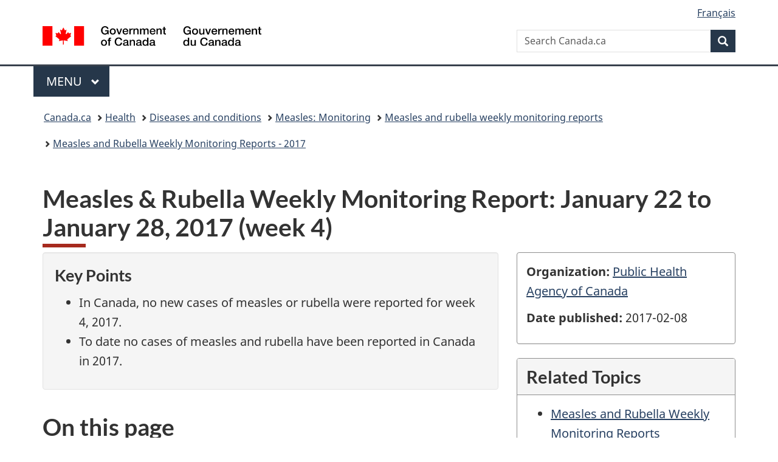

--- FILE ---
content_type: text/html;charset=utf-8
request_url: https://www.canada.ca/en/public-health/services/publications/diseases-conditions/measles-rubella-weekly-monitoring-report-january-22-28-2017-week-4.html
body_size: 10641
content:
<!doctype html>


<html class="no-js" dir="ltr" lang="en" xmlns="http://www.w3.org/1999/xhtml">

<head prefix="og: http://ogp.me/ns#">
    
<meta http-equiv="X-UA-Compatible" content="IE=edge"/>
<meta charset="utf-8"/>
<title>Measles &amp; Rubella Weekly Monitoring Report: January 22 to January 28, 2017 (week 4) - Canada.ca</title>
<meta content="width=device-width,initial-scale=1" name="viewport"/>


	<link rel="schema.dcterms" href="http://purl.org/dc/terms/"/>
	<link rel="canonical" href="https://www.canada.ca/en/public-health/services/publications/diseases-conditions/measles-rubella-weekly-monitoring-report-january-22-28-2017-week-4.html"/>
    <link rel="alternate" hreflang="en" href="https://www.canada.ca/en/public-health/services/publications/diseases-conditions/measles-rubella-weekly-monitoring-report-january-22-28-2017-week-4.html"/>
	
        <link rel="alternate" hreflang="fr" href="https://www.canada.ca/fr/sante-publique/services/publications/maladies-et-affections/rapport-hebdomadaire-surveillance-rougeole-rubeole-22-28-janvier-2017-semaine-4.html"/>
	
	
		<meta name="description" content="In Canada, no new cases of measles or rubella were reported for week 3, 2017"/>
	
	
		<meta name="keywords" content="health"/>
	
	
		<meta name="author" content="Public Health Agency of Canada"/>
	
	
		<meta name="dcterms.title" content="Measles &amp; Rubella Weekly Monitoring Report: January 22 to January 28, 2017 (week 4)"/>
	
	
		<meta name="dcterms.description" content="In Canada, no new cases of measles or rubella were reported for week 3, 2017"/>
	
	
		<meta name="dcterms.creator" content="Public Health Agency of Canada"/>
	
	
	
		<meta name="dcterms.language" title="ISO639-2/T" content="eng"/>
	
	
		<meta name="dcterms.subject" title="gccore" content="Health and Safety;Diseases"/>
	
	
		<meta name="dcterms.issued" title="W3CDTF" content="2017-02-01"/>
	
	
		<meta name="dcterms.modified" title="W3CDTF" content="2021-06-23"/>
	
	
	
		<meta name="dcterms.spatial" content="Canada"/>
	
	
		<meta name="dcterms.type" content="datasets"/>
	
	
	
	
	
		<meta name="dcterms.identifier" content="Public_Health_Agency_of_Canada"/>
	
	
	
        



	<meta prefix="fb: https://www.facebook.com/2008/fbml" property="fb:pages" content="378967748836213, 160339344047502, 184605778338568, 237796269600506, 10860597051, 14498271095, 209857686718, 160504807323251, 111156792247197, 113429762015861, 502566449790031, 312292485564363, 1471831713076413, 22724568071, 17294463927, 1442463402719857, 247990812241506, 730097607131117, 1142481292546228, 1765602380419601, 131514060764735, 307780276294187, 427238637642566, 525934210910141, 1016214671785090, 192657607776229, 586856208161152, 1146080748799944, 408143085978521, 490290084411688, 163828286987751, 565688503775086, 460123390028, 318424514044, 632493333805962, 370233926766473, 173004244677, 1562729973959056, 362400293941960, 769857139754987, 167891083224996, 466882737009651, 126404198009505, 135409166525475, 664638680273646, 169011506491295, 217171551640146, 182842831756930, 1464645710444681, 218822426028, 218740415905, 123326971154939, 125058490980757, 1062292210514762, 1768389106741505, 310939332270090, 285960408117397, 985916134909087, 655533774808209, 1522633664630497, 686814348097821, 230798677012118, 320520588000085, 103201203106202, 273375356172196, 61263506236, 353102841161, 1061339807224729, 1090791104267764, 395867780593657, 1597876400459657, 388427768185631, 937815283021844, 207409132619743, 1952090675003143, 206529629372368, 218566908564369, 175257766291975, 118472908172897, 767088219985590, 478573952173735, 465264530180856, 317418191615817, 428040827230778, 222493134493922, 196833853688656, 194633827256676, 252002641498535, 398018420213195, 265626156847421, 202442683196210, 384350631577399, 385499078129720, 178433945604162, 398240836869162, 326182960762584, 354672164565195, 375081249171867, 333050716732105, 118996871563050, 240349086055056, 119579301504003, 185184131584797, 333647780005544, 306255172770146, 369589566399283, 117461228379000, 349774478396157, 201995959908210, 307017162692056, 145928592172074, 122656527842056">


	


    


	<script src="//assets.adobedtm.com/be5dfd287373/abb618326704/launch-3eac5e076135.min.js"></script>










<link rel="stylesheet" href="https://use.fontawesome.com/releases/v5.15.4/css/all.css" integrity="sha256-mUZM63G8m73Mcidfrv5E+Y61y7a12O5mW4ezU3bxqW4=" crossorigin="anonymous"/>
<script blocking="render" src="/etc/designs/canada/wet-boew/js/gcdsloader.min.js"></script>
<link rel="stylesheet" href="/etc/designs/canada/wet-boew/css/theme.min.css"/>
<link href="/etc/designs/canada/wet-boew/assets/favicon.ico" rel="icon" type="image/x-icon"/>
<noscript><link rel="stylesheet" href="/etc/designs/canada/wet-boew/css/noscript.min.css"/></noscript>







                              <script>!function(a){var e="https://s.go-mpulse.net/boomerang/",t="addEventListener";if("False"=="True")a.BOOMR_config=a.BOOMR_config||{},a.BOOMR_config.PageParams=a.BOOMR_config.PageParams||{},a.BOOMR_config.PageParams.pci=!0,e="https://s2.go-mpulse.net/boomerang/";if(window.BOOMR_API_key="KBFUZ-C9D7G-RB8SX-GRGEN-HGMC9",function(){function n(e){a.BOOMR_onload=e&&e.timeStamp||(new Date).getTime()}if(!a.BOOMR||!a.BOOMR.version&&!a.BOOMR.snippetExecuted){a.BOOMR=a.BOOMR||{},a.BOOMR.snippetExecuted=!0;var i,_,o,r=document.createElement("iframe");if(a[t])a[t]("load",n,!1);else if(a.attachEvent)a.attachEvent("onload",n);r.src="javascript:void(0)",r.title="",r.role="presentation",(r.frameElement||r).style.cssText="width:0;height:0;border:0;display:none;",o=document.getElementsByTagName("script")[0],o.parentNode.insertBefore(r,o);try{_=r.contentWindow.document}catch(O){i=document.domain,r.src="javascript:var d=document.open();d.domain='"+i+"';void(0);",_=r.contentWindow.document}_.open()._l=function(){var a=this.createElement("script");if(i)this.domain=i;a.id="boomr-if-as",a.src=e+"KBFUZ-C9D7G-RB8SX-GRGEN-HGMC9",BOOMR_lstart=(new Date).getTime(),this.body.appendChild(a)},_.write("<bo"+'dy onload="document._l();">'),_.close()}}(),"".length>0)if(a&&"performance"in a&&a.performance&&"function"==typeof a.performance.setResourceTimingBufferSize)a.performance.setResourceTimingBufferSize();!function(){if(BOOMR=a.BOOMR||{},BOOMR.plugins=BOOMR.plugins||{},!BOOMR.plugins.AK){var e=""=="true"?1:0,t="",n="aohrfeqcc2txg2lq2gqa-f-8480cb126-clientnsv4-s.akamaihd.net",i="false"=="true"?2:1,_={"ak.v":"39","ak.cp":"780901","ak.ai":parseInt("231651",10),"ak.ol":"0","ak.cr":8,"ak.ipv":4,"ak.proto":"h2","ak.rid":"25bae20c","ak.r":51208,"ak.a2":e,"ak.m":"dscb","ak.n":"essl","ak.bpcip":"3.143.18.0","ak.cport":53068,"ak.gh":"23.209.83.25","ak.quicv":"","ak.tlsv":"tls1.3","ak.0rtt":"","ak.0rtt.ed":"","ak.csrc":"-","ak.acc":"","ak.t":"1769001376","ak.ak":"hOBiQwZUYzCg5VSAfCLimQ==u/KurR60S5I/rQYczGKVQJrOE5crOTKS2QseYu6iI2a683TosPtRbpK1n+iRsB9st5MVcqnX4djnaMzie4oZ3xWSV2hDXl3F2eWd/qLa3rpJZQKrL9S7xXvN0KQ5bIK3T7olqw7/mC1c5IGdWaIYdudF674y0OdVEjJ9W9TfnylFJmSJhTN9ym9FXKKq2TtcntxNzoJpvtXlC+Qa7TweO1ciV+NqNgUcNjSCAGWCMUnkKGsnKOR4eGBs5x0Le8z2k1fpb4CRhg509U3TdqrVboIxoSYuVL/MsFzEO5r/G4brze+W6N+YmfnpuT+PsgNtoAJgOjw0ubi8i1OsffjymyJcAbt0cbeL0IJTGaXXoUv3a5AAfqsMtL4HRyK8Uwz4liBTmp+SwDPWMks8rvb492dMCDSRvBe+9+c9dR6Cnq8=","ak.pv":"820","ak.dpoabenc":"","ak.tf":i};if(""!==t)_["ak.ruds"]=t;var o={i:!1,av:function(e){var t="http.initiator";if(e&&(!e[t]||"spa_hard"===e[t]))_["ak.feo"]=void 0!==a.aFeoApplied?1:0,BOOMR.addVar(_)},rv:function(){var a=["ak.bpcip","ak.cport","ak.cr","ak.csrc","ak.gh","ak.ipv","ak.m","ak.n","ak.ol","ak.proto","ak.quicv","ak.tlsv","ak.0rtt","ak.0rtt.ed","ak.r","ak.acc","ak.t","ak.tf"];BOOMR.removeVar(a)}};BOOMR.plugins.AK={akVars:_,akDNSPreFetchDomain:n,init:function(){if(!o.i){var a=BOOMR.subscribe;a("before_beacon",o.av,null,null),a("onbeacon",o.rv,null,null),o.i=!0}return this},is_complete:function(){return!0}}}}()}(window);</script></head>

<body vocab="http://schema.org/" typeof="WebPage" resource="#wb-webpage" class="">

    




    
        
        
        <div class="newpar new section">

</div>

    
        
        
        <div class="par iparys_inherited">

    
    
    
    
        
        
        <div class="global-header"><nav><ul id="wb-tphp">
	<li class="wb-slc"><a class="wb-sl" href="#wb-cont">Skip to main content</a></li>
	<li class="wb-slc"><a class="wb-sl" href="#wb-info">Skip to &#34;About government&#34;</a></li>
	
</ul></nav>

<header>
	<div id="wb-bnr" class="container">
		<div class="row">
			
			<section id="wb-lng" class="col-xs-3 col-sm-12 pull-right text-right">
    <h2 class="wb-inv">Language selection</h2>
    <div class="row">
        <div class="col-md-12">
            <ul class="list-inline mrgn-bttm-0">
                <li>
                    <a lang="fr" href="/fr/sante-publique/services/publications/maladies-et-affections/rapport-hebdomadaire-surveillance-rougeole-rubeole-22-28-janvier-2017-semaine-4.html">
                        
                            <span class="hidden-xs" translate="no">Fran&ccedil;ais</span>
                            <abbr title="Fran&ccedil;ais" class="visible-xs h3 mrgn-tp-sm mrgn-bttm-0 text-uppercase" translate="no">fr</abbr>
                        
                        
                    </a>
                </li>
                
                
            </ul>
        </div>
    </div>
</section>
				<div class="brand col-xs-9 col-sm-5 col-md-4" property="publisher" resource="#wb-publisher" typeof="GovernmentOrganization">
					
                    
					
						
						<a href="/en.html" property="url">
							<img src="/etc/designs/canada/wet-boew/assets/sig-blk-en.svg" alt="Government of Canada" property="logo"/>
							<span class="wb-inv"> /
								
								<span lang="fr">Gouvernement du Canada</span>
							</span>
						</a>
					
					<meta property="name" content="Government of Canada"/>
					<meta property="areaServed" typeof="Country" content="Canada"/>
					<link property="logo" href="/etc/designs/canada/wet-boew/assets/wmms-blk.svg"/>
				</div>
				<section id="wb-srch" class="col-lg-offset-4 col-md-offset-4 col-sm-offset-2 col-xs-12 col-sm-5 col-md-4">
					<h2>Search</h2>
					
<form action="/en/sr/srb.html" method="get" name="cse-search-box" role="search">
	<div class="form-group wb-srch-qry">
		
		    <label for="wb-srch-q" class="wb-inv">Search Canada.ca</label>
			<input id="wb-srch-q" list="wb-srch-q-ac" class="wb-srch-q form-control" name="q" type="search" value="" size="34" maxlength="170" placeholder="Search Canada.ca"/>
		    
		

		<datalist id="wb-srch-q-ac">
		</datalist>
	</div>
	<div class="form-group submit">
	<button type="submit" id="wb-srch-sub" class="btn btn-primary btn-small" name="wb-srch-sub"><span class="glyphicon-search glyphicon"></span><span class="wb-inv">Search</span></button>
	</div>
</form>

				</section>
		</div>
	</div>
	<hr/>
	
	<div class="container"><div class="row">
		
        <div class="col-md-8">
        <nav class="gcweb-menu" typeof="SiteNavigationElement">
		<h2 class="wb-inv">Menu</h2>
		<button type="button" aria-haspopup="true" aria-expanded="false"><span class="wb-inv">Main </span>Menu <span class="expicon glyphicon glyphicon-chevron-down"></span></button>
<ul role="menu" aria-orientation="vertical" data-ajax-replace="/content/dam/canada/sitemenu/sitemenu-v2-en.html">
	<li role="presentation"><a role="menuitem" tabindex="-1" href="https://www.canada.ca/en/services/jobs.html">Jobs and the workplace</a></li>
	<li role="presentation"><a role="menuitem" tabindex="-1" href="https://www.canada.ca/en/services/immigration-citizenship.html">Immigration and citizenship</a></li>
	<li role="presentation"><a role="menuitem" tabindex="-1" href="https://travel.gc.ca/">Travel and tourism</a></li>
	<li role="presentation"><a role="menuitem" tabindex="-1" href="https://www.canada.ca/en/services/business.html">Business and industry</a></li>
	<li role="presentation"><a role="menuitem" tabindex="-1" href="https://www.canada.ca/en/services/benefits.html">Benefits</a></li>
	<li role="presentation"><a role="menuitem" tabindex="-1" href="https://www.canada.ca/en/services/health.html">Health</a></li>
	<li role="presentation"><a role="menuitem" tabindex="-1" href="https://www.canada.ca/en/services/taxes.html">Taxes</a></li>
	<li role="presentation"><a role="menuitem" tabindex="-1" href="https://www.canada.ca/en/services/environment.html">Environment and natural resources</a></li>
	<li role="presentation"><a role="menuitem" tabindex="-1" href="https://www.canada.ca/en/services/defence.html">National security and defence</a></li>
	<li role="presentation"><a role="menuitem" tabindex="-1" href="https://www.canada.ca/en/services/culture.html">Culture, history and sport</a></li>
	<li role="presentation"><a role="menuitem" tabindex="-1" href="https://www.canada.ca/en/services/policing.html">Policing, justice and emergencies</a></li>
	<li role="presentation"><a role="menuitem" tabindex="-1" href="https://www.canada.ca/en/services/transport.html">Transport and infrastructure</a></li>
	<li role="presentation"><a role="menuitem" tabindex="-1" href="https://www.international.gc.ca/world-monde/index.aspx?lang=eng">Canada and the world</a></li>
	<li role="presentation"><a role="menuitem" tabindex="-1" href="https://www.canada.ca/en/services/finance.html">Money and finances</a></li>
	<li role="presentation"><a role="menuitem" tabindex="-1" href="https://www.canada.ca/en/services/science.html">Science and innovation</a></li>
	<li role="presentation"><a role="menuitem" tabindex="-1" href="https://www.canada.ca/en/services/life-events.html">Manage life events</a></li>
</ul>

		
        </nav>   
        </div>
		
		
		
    </div></div>
	
		<nav id="wb-bc" property="breadcrumb"><h2 class="wb-inv">You are here:</h2><div class="container"><ol class="breadcrumb">
<li><a href='/en.html'>Canada.ca</a></li>
<li><a href='/en/services/health.html'>Health</a></li>
<li><a href='/en/public-health/services/diseases.html'>Diseases and conditions</a></li>
<li><a href='/en/public-health/services/diseases/measles/surveillance-measles.html'>Measles: Monitoring</a></li>
<li><a href='/en/public-health/services/diseases/measles/surveillance-measles/measles-rubella-weekly-monitoring-reports.html'>Measles and rubella weekly monitoring reports</a></li>
<li><a href='/en/public-health/services/diseases/measles/surveillance-measles/measles-rubella-weekly-monitoring-reports-2017.html'>Measles and Rubella Weekly Monitoring Reports - 2017</a></li>
</ol></div></nav>


	

  
</header>
</div>

    

</div>

    




	



    
    

    
    
        <main property="mainContentOfPage" resource="#wb-main" typeof="WebPageElement" class="container">
            
            <div class="mwstitle section">

    <h1 property="name" id="wb-cont" dir="ltr">
Measles &amp; Rubella Weekly Monitoring Report: January 22 to January 28, 2017 (week 4)</h1>
	</div>
<div class="mwscolumns section">
    

    

        

        
            
        <div class="row ">
            
                <div class="col-md-8">
                    <div class="mwsgeneric-base-html parbase section">



      <section>
    <div class="well">
      <h2 class="h4 mrgn-tp-0">Key Points</h2>
      <ul>
        <li>In Canada, no new cases of measles or rubella were reported for week 4, 2017.</li>
        <li>To date no cases of measles and rubella have been reported in Canada in 2017.</li>
      </ul>
    </div>
  </section>


</div>
<div class="mwsbodytext text parbase section">
    

    
        <h2>On this page</h2>
<ul>
<li><a href="#a1">Epidemiological Summary</a></li>
<li><a href="#a2">Geographic Distribution</a></li>
<li><a href="#a3">Laboratory Summary</a></li>
</ul>

    


</div>
<div class="mwsbodytext text parbase section">

</div>
<div class="mwsgeneric-base-html parbase section">



      <section>
    <h2 id="a1">Epidemiological Summary</h2>
    <p>During epidemiological <strong>week 4, 2017</strong>, no new cases of measles or rubella were reported in Canada<sup id="fn1-rf"><a href="#fn1" class="fn-lnk"><span class="wb-inv">Footnote </span>1</a></sup>.</p>
    <p>It has been 18 epidemiologic weeks since the last measles case was reported (week 38, 2016), and 50 epidemiologic weeks since the last rubella case was reported (week 6, 2016).</p>
    <p>To-date there are no cases of measles and rubella for 2017 (<a href="#fig1">Figure 1</a>).</p></section>


</div>


                </div>
            
                <div class="col-md-4">
                    <div class="mwsgeneric-base-html parbase section">



          <div class="panel panel-default">
<div class="panel-body">
        <p><strong>Organization:</strong> <a href="/en/public-health.html">Public Health Agency of Canada</a></p>
        <p><strong>Date published:</strong> 2017-02-08</p>
      </div></div>




</div>
<div class="mwspanel section">




    

    

    <section class="panel panel-default">
        <header class="panel-heading">
            <h3 class="panel-title">Related Topics<br/></h3>
        </header>

        <div class="panel-body">
            <div class="mwsbodytext text parbase section">
    

    
        <ul>
<li><a href="/en/public-health/services/diseases/measles/surveillance-measles/measles-rubella-weekly-monitoring-reports.html">Measles and Rubella Weekly Monitoring Reports</a></li>
<li><a href="http://diseases.canada.ca/measles-rubella-surveillance-maps/">Measles and rubella weekly surveillance maps</a></li>
<li><a href="/en/public-health/services/diseases/measles.html">Measles</a></li>
<li><a href="/en/public-health/services/diseases/rubella.html">Rubella</a></li>
</ul>

    


</div>


        </div>

        

        
    </section>


</div>


                </div>
            
        </div>
    
        
    



</div>
<div class="mwsgeneric-base-html parbase section">



        <figure id="fig1">
      <figcaption>
        <p><strong>Figure 1: Number of cases of measles (n=0) and rubella (n=0), by week of rash onset, as reported to the Canadian Measles/ Rubella Surveillance System (CMRSS) and Measles and Rubella Surveillance system (MARS), for the period ending January 28, 2017.  </strong></p>
      </figcaption>
 <img src="/content/dam/phac-aspc/images/services/publications/diseases-conditions/measles-rubella-surveillance/2017/week02/fig1-eng.jpg" alt="Figure 1" class="img-responsive">
      <details>
        <summary>Figure 1 - Text Description</summary>
        <table class="table table-condensed table-striped table-hover table-bordered small">
          <caption class="text-left">
          Figure 1: Number of cases measles (n=0) and rubella (n=0), by week of rash onset, as reported to the Canadian Measles/ Rubella Surveillance System (CMRSS) and Measles and Rubella Surveillance system (MARS), for the period ending January 28, 2017.
          </caption>
          <thead>
            <tr class="bg-info">
              <th>Epidemiological Week of Rash Onset, 2017</th>
              <th>Number of confirmed measles cases reported</th>
              <th>Number of confirmed rubella cases reported</th>
            </tr>
          </thead>
          <tbody>
            <tr>
              <td>1</td>
              <td>0</td>
              <td>0</td>
            </tr>
            <tr>
              <td>2</td>
              <td>0</td>
              <td>0</td>
            </tr>
            <tr>
              <td>3</td>
              <td>0</td>
              <td>0</td>
            </tr>
            <tr>
              <td>4</td>
              <td>0</td>
              <td>0</td>
            </tr>
            <tr>
              <td>5</td>
              <td>0</td>
              <td>0</td>
            </tr>
            <tr>
              <td>6</td>
              <td>0</td>
              <td>0</td>
            </tr>
            <tr>
              <td>7</td>
              <td>0</td>
              <td>0</td>
            </tr>
            <tr>
              <td>8</td>
              <td>0</td>
              <td>0</td>
            </tr>
            <tr>
              <td>9</td>
              <td>0</td>
              <td>0</td>
            </tr>
            <tr>
              <td>10</td>
              <td>0</td>
              <td>0</td>
            </tr>
            <tr>
              <td>11</td>
              <td>0</td>
              <td>0</td>
            </tr>
            <tr>
              <td>12</td>
              <td>0</td>
              <td>0</td>
            </tr>
            <tr>
              <td>13</td>
              <td>0</td>
              <td>0</td>
            </tr>
            <tr>
              <td>14</td>
              <td>0</td>
              <td>0</td>
            </tr>
            <tr>
              <td>15</td>
              <td>0</td>
              <td>0</td>
            </tr>
            <tr>
              <td>16</td>
              <td>0</td>
              <td>0</td>
            </tr>
            <tr>
              <td>17</td>
              <td>0</td>
              <td>0</td>
            </tr>
            <tr>
              <td>18</td>
              <td>0</td>
              <td>0</td>
            </tr>
            <tr>
              <td>19</td>
              <td>0</td>
              <td>0</td>
            </tr>
            <tr>
              <td>20</td>
              <td>0</td>
              <td>0</td>
            </tr>
            <tr>
              <td>21</td>
              <td>0</td>
              <td>0</td>
            </tr>
            <tr>
              <td>22</td>
              <td>0</td>
              <td>0</td>
            </tr>
            <tr>
              <td>23</td>
              <td>0</td>
              <td>0</td>
            </tr>
            <tr>
              <td>24</td>
              <td>0</td>
              <td>0</td>
            </tr>
            <tr>
              <td>25</td>
              <td>0</td>
              <td>0</td>
            </tr>
            <tr>
              <td>26</td>
              <td>0</td>
              <td>0</td>
            </tr>
            <tr>
              <td>27</td>
              <td>0</td>
              <td>0</td>
            </tr>
            <tr>
              <td>28</td>
              <td>0</td>
              <td>0</td>
            </tr>
            <tr>
              <td>29</td>
              <td>0</td>
              <td>0</td>
            </tr>
            <tr>
              <td>30</td>
              <td>0</td>
              <td>0</td>
            </tr>
            <tr>
              <td>31</td>
              <td>0</td>
              <td>0</td>
            </tr>
            <tr>
              <td>32</td>
              <td>0</td>
              <td>0</td>
            </tr>
            <tr>
              <td>33</td>
              <td>0</td>
              <td>0</td>
            </tr>
            <tr>
              <td>34</td>
              <td>0</td>
              <td>0</td>
            </tr>
            <tr>
              <td>35</td>
              <td>0</td>
              <td>0</td>
            </tr>
            <tr>
              <td>36</td>
              <td>0</td>
              <td>0</td>
            </tr>
            <tr>
              <td>37</td>
              <td>0</td>
              <td>0</td>
            </tr>
            <tr>
              <td>38</td>
              <td>0</td>
              <td>0</td>
            </tr>
            <tr>
              <td>39</td>
              <td>0</td>
              <td>0</td>
            </tr>
            <tr>
              <td>40</td>
              <td>0</td>
              <td>0</td>
            </tr>
            <tr>
              <td>41</td>
              <td>0</td>
              <td>0</td>
            </tr>
            <tr>
              <td>42</td>
              <td>0</td>
              <td>0</td>
            </tr>
            <tr>
              <td>43</td>
              <td>0</td>
              <td>0</td>
            </tr>
            <tr>
              <td>44</td>
              <td>0</td>
              <td>0</td>
            </tr>
            <tr>
              <td>45</td>
              <td>0</td>
              <td>0</td>
            </tr>
            <tr>
              <td>46</td>
              <td>0</td>
              <td>0</td>
            </tr>
            <tr>
              <td>47</td>
              <td>0</td>
              <td>0</td>
            </tr>
            <tr>
              <td>48</td>
              <td>0</td>
              <td>0</td>
            </tr>
            <tr>
              <td>49</td>
              <td>0</td>
              <td>0</td>
            </tr>
            <tr>
              <td>50</td>
              <td>0</td>
              <td>0</td>
            </tr>
            <tr>
              <td>51</td>
              <td>0</td>
              <td>0</td>
            </tr>
            <tr>
              <td>52</td>
              <td>0</td>
              <td>0</td>
            </tr>
            <tr>
              <td>Missing Rash Onset</td>
              <td>0</td>
              <td>0</td>
            </tr>
            <tr>
              <td><strong>Cases (year-to-date)</strong></td>
              <td><strong>0</strong></td>
              <td><strong>0</strong></td>
            </tr>
          </tbody>
        </table>
      </details>
    </figure>

    <h2 id="a2">Geographic Distribution</h2>
    <p>There are currently no reported active<sup id="fnf2-2-rf"><a class="fn-lnk" href="#fnf2"><span class="wb-inv">Figure 2 - Footnote </span>*</a></sup> cases of measles or rubella in Canada  (<a href="#fig2">Figure 2</a>).</p>
    <p>Maps from previous weeks, including any retrospective updates, are available online in the <a href="http://diseases.canada.ca/measles-rubella-surveillance-maps/">Measles and rubella weekly  surveillance maps</a> feature.</p>
    <figure id="fig2">
      <figcaption>
        <p><strong>Figure 2: Distribution of active<sup id="fnf2-4-rf"><a class="fn-lnk" href="#fnf2"><span class="wb-inv">Figure 2 - Footnote </span>*</a></sup>, confirmed measles cases by health region.</strong></p>
      </figcaption>
      <img src="/content/dam/phac-aspc/images/services/publications/diseases-conditions/measles-rubella-surveillance/2017/week02/fig2-eng.jpg" alt="Figure 2" class="img-responsive">
      <div class="wb-fnote" role="note">
        <dl>
          <dt>Figure 2 - Footnote *</dt>
          <dd id="fnf2">
            <p>Active cases or outbreaks are those in which the onset date of the most recent case/outbreak-associated case falls within 32 days of the issue date of this report<sup id="fn2-rf"><a href="#fn2" class="fn-lnk"><span class="wb-inv">Footnote&nbsp;</span>2</a></sup>.</p>
            <p class="fn-rtn"><a href="#fnf2-1-rf"><span class="wb-inv">Return to <span>first</span> Figure 2 - Footnote </span>*<span class="wb-inv"> referrer</span></a></p>
          </dd>
        </dl>
      </div>
      <details>
        <summary>Figure 2 - Text Description</summary>
        <table class="table table-condensed table-striped table-hover table-bordered small margin-top-medium" id="tf2-ld">
          <caption class="text-left">
          Figure 2: Distribution of active<sup id="fnf2t-rf"><a class="fn-lnk" href="#fnf2t"><span class="wb-inv">Figure 2 Table - Footnote </span>*</a></sup> confirmed measles cases by health region
          </caption>
          <thead>
            <tr class="bg-info">
              <th>Health Region</th>
              <th>Measles Cases</th>
              <th>Rubella Cases</th>
            </tr>
          </thead>
          
          <tbody>
            <tr>
              <td>Eastern Regional Integrated Health Authority</td>
              <td>0</td>
              <td>0</td>
            </tr>
            <tr>
              <td>Central Regional Integrated Health Authority</td>
              <td>0</td>
              <td>0</td>
            </tr>
            <tr>
              <td>Western Regional Integrated Health Authority</td>
              <td>0</td>
              <td>0</td>
            </tr>
            <tr>
              <td>Labrador-Grenfell Regional Integrated Health Authority</td>
              <td>0</td>
              <td>0</td>
            </tr>
            <tr>
              <td>Prince Edward Island</td>
              <td>0</td>
              <td>0</td>
            </tr>
            <tr>
              <td>South Shore District Health Authority</td>
              <td>0</td>
              <td>0</td>
            </tr>
            <tr>
              <td>South West Nova District Health Authority</td>
              <td>0</td>
              <td>0</td>
            </tr>
            <tr>
              <td>Annapolis Valley District Health Authority</td>
              <td>0</td>
              <td>0</td>
            </tr>
            <tr>
              <td>Colchester East Hants Health Authority</td>
              <td>0</td>
              <td>0</td>
            </tr>

            <tr>
              <td>Cumberland Health Authority</td>
              <td>0</td>
              <td>0</td>
            </tr>
            <tr>
              <td>Pictou County Health Authority</td>
              <td>0</td>
              <td>0</td>
            </tr>
            <tr>
              <td>Guysborough Antigonish Strait Health Authority</td>
              <td>0</td>
              <td>0</td>
            </tr>
            <tr>
              <td>Cape Breton District Health Authority</td>
              <td>0</td>
              <td>0</td>
            </tr>
            <tr>
              <td>Capital District Health Authority</td>
              <td>0</td>
              <td>0</td>
            </tr>
            <tr>
              <td>Zone 1 (NB)</td>
              <td>0</td>
              <td>0</td>
            </tr>
            <tr>
              <td>Zone 2 (NB)</td>
              <td>0</td>
              <td>0</td>
            </tr>
            <tr>
              <td>Zone 3 (NB)</td>
              <td>0</td>
              <td>0</td>
            </tr>
            <tr>
              <td>Zone 4 (NB)</td>
              <td>0</td>
              <td>0</td>
            </tr>
            <tr>
              <td>Zone 5 (NB)</td>
              <td>0</td>
              <td>0</td>
            </tr>
            <tr>
              <td>Zone 6 (NB)</td>
              <td>0</td>
              <td>0</td>
            </tr>
            <tr>
              <td>Zone 7 (NB)</td>
              <td>0</td>
              <td>0</td>
            </tr>
            <tr>
              <td>Québec et Chaudières-Appalaches</td>
              <td>0</td>
              <td>0</td>
            </tr>
            <tr>
              <td>Centre-du-Québec</td>
              <td>0</td>
              <td>0</td>
            </tr>
            <tr>
              <td>Montréal et Laval</td>
              <td>0</td>
              <td>0</td>
            </tr>
            <tr>
              <td>Ouest-du-Québec</td>
              <td>0</td>
              <td>0</td>
            </tr>
            <tr>
              <td>Montérégie</td>
              <td>0</td>
              <td>0</td>
            </tr>
            <tr>
              <td>Nord-Est</td>
              <td>0</td>
              <td>0</td>
            </tr>
            <tr>
              <td>Ontario Central East</td>
              <td>0</td>
              <td>0</td>
            </tr>
            <tr>
              <td>Ontario Central West</td>
              <td>0</td>
              <td>0</td>
            </tr>
            <tr>
              <td>Ontario Eastern</td>
              <td>0</td>
              <td>0</td>
            </tr>
            <tr>
              <td>Ontario North East</td>
              <td>0</td>
              <td>0</td>
            </tr>
            <tr>
              <td>Ontario North West</td>
              <td>0</td>
              <td>0</td>
            </tr>
            <tr>
              <td>Ontario South West</td>
              <td>0</td>
              <td>0</td>
            </tr>
            <tr>
              <td>City of Toronto Health Unit</td>
              <td>0</td>
              <td>0</td>
            </tr>
            <tr>
              <td>Winnipeg Regional Health Authority</td>
              <td>0</td>
              <td>0</td>
            </tr>
            <tr>
              <td>Prairie Mountain Health</td>
              <td>0</td>
              <td>0</td>
            </tr>
            <tr>
              <td>Interlake-Eastern Regional Health Authority</td>
              <td>0</td>
              <td>0</td>
            </tr>
            <tr>
              <td>Northern Regional Health Authority</td>
              <td>0</td>
              <td>0</td>
            </tr>
            <tr>
              <td>Southern Health</td>
              <td>0</td>
              <td>0</td>
            </tr>
            <tr>
              <td>Saskatchewan South</td>
              <td>0</td>
              <td>0</td>
            </tr>
            <tr>
              <td>Saskatchewan Central</td>
              <td>0</td>
              <td>0</td>
            </tr>
            <tr>
              <td>Saskatchewan North</td>
              <td>0</td>
              <td>0</td>
            </tr>
            <tr>
              <td>South Zone</td>
              <td>0</td>
              <td>0</td>
            </tr>
            <tr>
              <td>Calgary Zone</td>
              <td>0</td>
              <td>0</td>
            </tr>
            <tr>
              <td>Central Zone</td>
              <td>0</td>
              <td>0</td>
            </tr>
            <tr>
              <td>Edmonton Zone</td>
              <td>0</td>
              <td>0</td>
            </tr>
            <tr>
              <td>North Zone</td>
              <td>0</td>
              <td>0</td>
            </tr>
            <tr>
              <td>British Columbia Interior</td>
              <td>0</td>
              <td>0</td>
            </tr>
            <tr>
              <td>British Columbia Fraser</td>
              <td>0</td>
              <td>0</td>
            </tr>
            <tr>
              <td>British Columbia Vancouver Coastal</td>
              <td>0</td>
              <td>0</td>
            </tr>
            <tr>
              <td>British Columbia Vancouver Island</td>
              <td>0</td>
              <td>0</td>
            </tr>
            <tr>
              <td>British Columbia Northern</td>
              <td>0</td>
              <td>0</td>
            </tr>
            <tr>
              <td>Yukon</td>
              <td>0</td>
              <td>0</td>
            </tr>
            <tr>
              <td>Northwest Territories</td>
              <td>0</td>
              <td>0</td>
            </tr>
            <tr>
              <td>Nunavut</td>
              <td>0</td>
              <td>0</td>
            </tr>
          </tbody>
<tfoot>
            <tr>
              <td colspan="3" class="wb-fnote"><dl>
                  <dt>Figure 2 Table - Footnote *</dt>
                  <dd id="fnf2t">
                    <p>Active cases or outbreaks are those in which the onset date of the most recent case/outbreak-associated case falls within 32 days of the issue date of this report<sup id="fn2-rf2"><a href="#fn2" class="fn-lnk"><span class="wb-inv">Footnote&nbsp;</span>2</a></sup>.</p>
                    <p class="fn-rtn"><a href="#fnf2t-rf"><span class="wb-inv">Return to Figure 2 Table - Footnote </span>*<span class="wb-inv"> referrer</span></a></p>
                  </dd>
                </dl></td>
            </tr>
          </tfoot>
        </table>
      </details>
    </figure>

    <h2 id="a3">Laboratory Summary</h2>
    <h3>Measles</h3>
    <p>To date in 2017, no measles cases have been genotyped (<a href="#f3">Figure 3</a>). </p>
    <figure id="f3">
      <figcaption>
        <p><strong>Figure 3: Distribution of measles genotypes detected in 2017 (n=0) by week† of rash onset (if available, n=0) or specimen collection (n=0). Measles cases without specimens available for genotyping are not reflected (n=0).</strong></p>
      </figcaption>
      <img src="/content/dam/phac-aspc/images/services/publications/diseases-conditions/measles-rubella-surveillance/2017/week02/fig3-eng.jpg" alt="Figure 3" class="img-responsive">
      <div class="wb-fnote">
        <dl>
          <dt>Figure 3 - Footnote †</dt>
          <dd id="fnf3">
            <p>Epidemiological weeks for laboratory specimens are assigned in accordance with WHO guidelines (WHO.WER.2012;9 (87):73) with week 1 beginning on the first Monday of the year.</p>
            <p class="fn-rtn"><a href="#fnf3-rf"><span class="wb-inv">Return to Figure 3 - Footnote </span>†<span class="wb-inv"> referrer</span></a></p>
          </dd>
          <dt>Figure 3 - Footnote *</dt>
          <dd id="fnf3-1">
            <p>Genotype B3 sequences identical to sequence variant / named strain MVi/Harare.ZWE/38.09 (GenBank accession number JF973033)</p>
            <p class="fn-rtn"><span class="wb-inv">Return to Figure 3 - Footnote </span>*<span class="wb-inv"> referrer</span></p>
          </dd>
        </dl>
      </div>

      <details>
        <summary>Figure 3 - Text Description</summary>
        <table class="table table-condensed table-striped table-hover table-bordered small margin-top-medium" id="tf3-ld">
          <caption class="text-left">
          Figure 3: Distribution of measles genotypes detected in 2017 (n=0) by week<sup id="fnf3t-rf"><a class="fn-lnk" href="#fnf3t"><span class="wb-inv">Figure 3 Table - Footnote </span>†</a></sup> of rash onset (if available, n=0) or specimen collection (n=0). Measles cases without specimens available for genotyping are not reflected (n=0).
          </caption>
          <thead>
            <tr class="bg-info">
              <th>Epi week</th>
              <th>B3</th>
              <th>B3 - Harare</th>
              <th>D4</th>
              <th>D8</th>
              <th>D8 - Taunton</th>
              <th>D9</th>
              <th>H1</th>
              <th>Total</th>
            </tr>
          </thead>
         
          <tbody>
            <tr>
              <td>1</td>
              <td>0</td>
              <td>0</td>
              <td>0</td>
              <td>0</td>
              <td>0</td>
              <td>0</td>
              <td>0</td>
              <td>0</td>
            </tr>
            <tr>
              <td>2</td>
              <td>0</td>
              <td>0</td>
              <td>0</td>
              <td>0</td>
              <td>0</td>
              <td>0</td>
              <td>0</td>
              <td>0</td>
            </tr>
            <tr>
              <td>3</td>
              <td>0</td>
              <td>0</td>
              <td>0</td>
              <td>0</td>
              <td>0</td>
              <td>0</td>
              <td>0</td>
              <td>0</td>
            </tr>
            <tr>
              <td>4</td>
              <td>0</td>
              <td>0</td>
              <td>0</td>
              <td>0</td>
              <td>0</td>
              <td>0</td>
              <td>0</td>
              <td>0</td>
            </tr>
            <tr>
              <td>5</td>
              <td>0</td>
              <td>0</td>
              <td>0</td>
              <td>0</td>
              <td>0</td>
              <td>0</td>
              <td>0</td>
              <td>0</td>
            </tr>
            <tr>
              <td>6</td>
              <td>0</td>
              <td>0</td>
              <td>0</td>
              <td>0</td>
              <td>0</td>
              <td>0</td>
              <td>0</td>
              <td>0</td>
            </tr>
            <tr>
              <td>7</td>
              <td>0</td>
              <td>0</td>
              <td>0</td>
              <td>0</td>
              <td>0</td>
              <td>0</td>
              <td>0</td>
              <td>0</td>
            </tr>
            <tr>
              <td>8</td>
              <td>0</td>
              <td>0</td>
              <td>0</td>
              <td>0</td>
              <td>0</td>
              <td>0</td>
              <td>0</td>
              <td>0</td>
            </tr>
            <tr>
              <td>9</td>
              <td>0</td>
              <td>0</td>
              <td>0</td>
              <td>0</td>
              <td>0</td>
              <td>0</td>
              <td>0</td>
              <td>0</td>
            </tr>
            <tr>
              <td>10</td>
              <td>0</td>
              <td>0</td>
              <td>0</td>
              <td>0</td>
              <td>0</td>
              <td>0</td>
              <td>0</td>
              <td>0</td>
            </tr>
            <tr>
              <td>11</td>
              <td>0</td>
              <td>0</td>
              <td>0</td>
              <td>0</td>
              <td>0</td>
              <td>0</td>
              <td>0</td>
              <td>0</td>
            </tr>
            <tr>
              <td>12</td>
              <td>0</td>
              <td>0</td>
              <td>0</td>
              <td>0</td>
              <td>0</td>
              <td>0</td>
              <td>0</td>
              <td>0</td>
            </tr>
            <tr>
              <td>13</td>
              <td>0</td>
              <td>0</td>
              <td>0</td>
              <td>0</td>
              <td>0</td>
              <td>0</td>
              <td>0</td>
              <td>0</td>
            </tr>
            <tr>
              <td>14</td>
              <td>0</td>
              <td>0</td>
              <td>0</td>
              <td>0</td>
              <td>0</td>
              <td>0</td>
              <td>0</td>
              <td>0</td>
            </tr>
            <tr>
              <td>15</td>
              <td>0</td>
              <td>0</td>
              <td>0</td>
              <td>0</td>
              <td>0</td>
              <td>0</td>
              <td>0</td>
              <td>0</td>
            </tr>
            <tr>
              <td>16</td>
              <td>0</td>
              <td>0</td>
              <td>0</td>
              <td>0</td>
              <td>0</td>
              <td>0</td>
              <td>0</td>
              <td>0</td>
            </tr>
            <tr>
              <td>17</td>
              <td>0</td>
              <td>0</td>
              <td>0</td>
              <td>0</td>
              <td>0</td>
              <td>0</td>
              <td>0</td>
              <td>0</td>
            </tr>
            <tr>
              <td>18</td>
              <td>0</td>
              <td>0</td>
              <td>0</td>
              <td>0</td>
              <td>0</td>
              <td>0</td>
              <td>0</td>
              <td>0</td>
            </tr>
            <tr>
              <td>19</td>
              <td>0</td>
              <td>0</td>
              <td>0</td>
              <td>0</td>
              <td>0</td>
              <td>0</td>
              <td>0</td>
              <td>0</td>
            </tr>
            <tr>
              <td>20</td>
              <td>0</td>
              <td>0</td>
              <td>0</td>
              <td>0</td>
              <td>0</td>
              <td>0</td>
              <td>0</td>
              <td>0</td>
            </tr>
            <tr>
              <td>21</td>
              <td>0</td>
              <td>0</td>
              <td>0</td>
              <td>0</td>
              <td>0</td>
              <td>0</td>
              <td>0</td>
              <td>0</td>
            </tr>
            <tr>
              <td>22</td>
              <td>0</td>
              <td>0</td>
              <td>0</td>
              <td>0</td>
              <td>0</td>
              <td>0</td>
              <td>0</td>
              <td>0</td>
            </tr>
            <tr>
              <td>23</td>
              <td>0</td>
              <td>0</td>
              <td>0</td>
              <td>0</td>
              <td>0</td>
              <td>0</td>
              <td>0</td>
              <td>0</td>
            </tr>
            <tr>
              <td>24</td>
              <td>0</td>
              <td>0</td>
              <td>0</td>
              <td>0</td>
              <td>0</td>
              <td>0</td>
              <td>0</td>
              <td>0</td>
            </tr>
            <tr>
              <td>25</td>
              <td>0</td>
              <td>0</td>
              <td>0</td>
              <td>0</td>
              <td>0</td>
              <td>0</td>
              <td>0</td>
              <td>0</td>
            </tr>
            <tr>
              <td>26</td>
              <td>0</td>
              <td>0</td>
              <td>0</td>
              <td>0</td>
              <td>0</td>
              <td>0</td>
              <td>0</td>
              <td>0</td>
            </tr>
            <tr>
              <td>27</td>
              <td>0</td>
              <td>0</td>
              <td>0</td>
              <td>0</td>
              <td>0</td>
              <td>0</td>
              <td>0</td>
              <td>0</td>
            </tr>
            <tr>
              <td>28</td>
              <td>0</td>
              <td>0</td>
              <td>0</td>
              <td>0</td>
              <td>0</td>
              <td>0</td>
              <td>0</td>
              <td>0</td>
            </tr>
            <tr>
              <td>29</td>
              <td>0</td>
              <td>0</td>
              <td>0</td>
              <td>0</td>
              <td>0</td>
              <td>0</td>
              <td>0</td>
              <td>0</td>
            </tr>
            <tr>
              <td>30</td>
              <td>0</td>
              <td>0</td>
              <td>0</td>
              <td>0</td>
              <td>0</td>
              <td>0</td>
              <td>0</td>
              <td>0</td>
            </tr>
            <tr>
              <td>31</td>
              <td>0</td>
              <td>0</td>
              <td>0</td>
              <td>0</td>
              <td>0</td>
              <td>0</td>
              <td>0</td>
              <td>0</td>
            </tr>
            <tr>
              <td>32</td>
              <td>0</td>
              <td>0</td>
              <td>0</td>
              <td>0</td>
              <td>0</td>
              <td>0</td>
              <td>0</td>
              <td>0</td>
            </tr>
            <tr>
              <td>33</td>
              <td>0</td>
              <td>0</td>
              <td>0</td>
              <td>0</td>
              <td>0</td>
              <td>0</td>
              <td>0</td>
              <td>0</td>
            </tr>
            <tr>
              <td>34</td>
              <td>0</td>
              <td>0</td>
              <td>0</td>
              <td>0</td>
              <td>0</td>
              <td>0</td>
              <td>0</td>
              <td>0</td>
            </tr>
            <tr>
              <td>35</td>
              <td>0</td>
              <td>0</td>
              <td>0</td>
              <td>0</td>
              <td>0</td>
              <td>0</td>
              <td>0</td>
              <td>0</td>
            </tr>
            <tr>
              <td>36</td>
              <td>0</td>
              <td>0</td>
              <td>0</td>
              <td>0</td>
              <td>0</td>
              <td>0</td>
              <td>0</td>
              <td>0</td>
            </tr>
            <tr>
              <td>37</td>
              <td>0</td>
              <td>0</td>
              <td>0</td>
              <td>0</td>
              <td>0</td>
              <td>0</td>
              <td>0</td>
              <td>0</td>
            </tr>
            <tr>
              <td>38</td>
              <td>0</td>
              <td>0</td>
              <td>0</td>
              <td>0</td>
              <td>0</td>
              <td>0</td>
              <td>0</td>
              <td>0</td>
            </tr>
            <tr>
              <td>39</td>
              <td>0</td>
              <td>0</td>
              <td>0</td>
              <td>0</td>
              <td>0</td>
              <td>0</td>
              <td>0</td>
              <td>0</td>
            </tr>
            <tr>
              <td>40</td>
              <td>0</td>
              <td>0</td>
              <td>0</td>
              <td>0</td>
              <td>0</td>
              <td>0</td>
              <td>0</td>
              <td>0</td>
            </tr>
            <tr>
              <td>41</td>
              <td>0</td>
              <td>0</td>
              <td>0</td>
              <td>0</td>
              <td>0</td>
              <td>0</td>
              <td>0</td>
              <td>0</td>
            </tr>
            <tr>
              <td>42</td>
              <td>0</td>
              <td>0</td>
              <td>0</td>
              <td>0</td>
              <td>0</td>
              <td>0</td>
              <td>0</td>
              <td>0</td>
            </tr>
            <tr>
              <td>43</td>
              <td>0</td>
              <td>0</td>
              <td>0</td>
              <td>0</td>
              <td>0</td>
              <td>0</td>
              <td>0</td>
              <td>0</td>
            </tr>
            <tr>
              <td>44</td>
              <td>0</td>
              <td>0</td>
              <td>0</td>
              <td>0</td>
              <td>0</td>
              <td>0</td>
              <td>0</td>
              <td>0</td>
            </tr>
            <tr>
              <td>45</td>
              <td>0</td>
              <td>0</td>
              <td>0</td>
              <td>0</td>
              <td>0</td>
              <td>0</td>
              <td>0</td>
              <td>0</td>
            </tr>
            <tr>
              <td>46</td>
              <td>0</td>
              <td>0</td>
              <td>0</td>
              <td>0</td>
              <td>0</td>
              <td>0</td>
              <td>0</td>
              <td>0</td>
            </tr>
            <tr>
              <td>47</td>
              <td>0</td>
              <td>0</td>
              <td>0</td>
              <td>0</td>
              <td>0</td>
              <td>0</td>
              <td>0</td>
              <td>0</td>
            </tr>
            <tr>
              <td>48</td>
              <td>0</td>
              <td>0</td>
              <td>0</td>
              <td>0</td>
              <td>0</td>
              <td>0</td>
              <td>0</td>
              <td>0</td>
            </tr>
            <tr>
              <td>49</td>
              <td>0</td>
              <td>0</td>
              <td>0</td>
              <td>0</td>
              <td>0</td>
              <td>0</td>
              <td>0</td>
              <td>0</td>
            </tr>
            <tr>
              <td>50</td>
              <td>0</td>
              <td>0</td>
              <td>0</td>
              <td>0</td>
              <td>0</td>
              <td>0</td>
              <td>0</td>
              <td>0</td>
            </tr>
            <tr>
              <td>51</td>
              <td>0</td>
              <td>0</td>
              <td>0</td>
              <td>0</td>
              <td>0</td>
              <td>0</td>
              <td>0</td>
              <td>0</td>
            </tr>
            <tr>
              <td>52</td>
              <td>0</td>
              <td>0</td>
              <td>0</td>
              <td>0</td>
              <td>0</td>
              <td>0</td>
              <td>0</td>
              <td>0</td>
            </tr>
            <tr>
              <td>Total</td>
              <td>0</td>
              <td>0</td>
              <td>0</td>
              <td>0</td>
              <td>0</td>
              <td>0</td>
              <td>0</td>
              <td>0</td>
            </tr>
          </tbody>
 <tfoot>
            <tr>
              <td colspan="9" class="wb-fnote"><dl>
                  <dt>Figure 3 Table - Footnote †</dt>
                  <dd id="fnf3t">
                    <p>Epidemiological weeks for laboratory specimens are assigned in accordance with WHO guidelines (WHO.WER.2012;9(87):73) with week 1 beginning on the first Monday of the year.</p>
                    <p class="fn-rtn"><a href="#fnf3t-rf"><span class="wb-inv">Return to Figure 3 Table - Footnote </span>†<span class="wb-inv"> referrer</span></a></p>
                  </dd>
                  <dt>Figure 3 Table - Footnote *</dt>
                  <dd id="fnf3t-1">
                    <p>Genotype B3 sequences identical to sequence variant / named strain MVi/Harare.ZWE/38.09 (GenBank accession number JF973033)</p>
                    <p class="fn-rtn"><a href="#fnf3t-1-rf"><span class="wb-inv">Return to Figure 3 Table - Footnote </span>*<span class="wb-inv"> referrer</span></a></p>
                  </dd>
                </dl></td>
            </tr>
          </tfoot>
        </table>
      </details>
    </figure>
    <p class="mrgn-tp-lg">The current global distribution of measles genotypes can be found on the <a href="http://www.who.int/immunization/monitoring_surveillance/burden/vpd/surveillance_type/active/measles_monthlydata/en/index1.html" rel="external">WHO Measles Surveillance website</a>.</p>
    <p>For information regarding the interpretation and use of measles genotyping (including a discussion of genotypes and sequence variants), refer to <a href="http://www.phac-aspc.gc.ca/publicat/ccdr-rmtc/14vol40/dr-rm40-12/dr-rm40-12-over-eng.php">Hiebert J and Severini A. Canada Communicable Disease Report. 2014; 40-12: 257- 260</a>.</p>
    <h3>Rubella</h3>
    <p>To date in 2017, no rubella cases have been genotyped.</p>

    <h2 class="h3">Footnotes</h2>
    <div class="wb-fnote">
      <dl>
        <dt>Footnote 1</dt>
        <dd id="fn1">
          <p>Only cases up to the indicated end date are included in this report. Any additional cases will be described in future reports.</p>
          <p class="fn-rtn"><a href="#fn1-rf"><span class="wb-inv">Return to footnote </span>1<span class="wb-inv"> referrer</span></a></p>
        </dd>
        <dt>Footnote 2</dt>
        <dd id="fn2">
          <p>Public Health Agency of Canada. Guidelines for the prevention and control of measles outbreaks in Canada. Canadian Communicable Disease Report. 2013. Vol. 39: Definitions: conclusion of an outbreak (p. 5).</p>
          <p class="fn-rtn"><a href="#fn2-rf"><span class="wb-inv">Return to footnote </span>2<span class="wb-inv"> referrer</span></a></p>
        </dd>
      </dl>
    </div>



</div>


            <section class="pagedetails">
    <h2 class="wb-inv">Page details</h2>

    

    
    
<gcds-date-modified>
	2021-06-23
</gcds-date-modified>


</section>
        </main>
    



    




    
        
        
        <div class="newpar new section">

</div>

    
        
        
        <div class="par iparys_inherited">

    
    
    
    

</div>

    




    




    
        
        
        <div class="newpar new section">

</div>

    
        
        
        <div class="par iparys_inherited">

    
    
    
    
        
        
        <div class="global-footer">
    <footer id="wb-info">
	    <h2 class="wb-inv">About this site</h2>
    	<div class="gc-contextual"><div class="container">
    <nav>
        <h3>Public Health Agency of Canada</h3>
        <ul class="list-col-xs-1 list-col-sm-2 list-col-md-3">
            <li><a href="/en/public-health/corporate/contact-us.html">Contact us</a></li>
        </ul>
    </nav>
</div></div>	
        <div class="gc-main-footer">
			<div class="container">
	<nav>
	<h3>Government of Canada</h3>
	<ul class="list-col-xs-1 list-col-sm-2 list-col-md-3">
		<li><a href="/en/contact.html">All contacts</a></li>
		<li><a href="/en/government/dept.html">Departments and agencies</a></li>
		<li><a href="/en/government/system.html">About government</a></li>
	</ul>
	<h4><span class="wb-inv">Themes and topics</span></h4>
	<ul class="list-unstyled colcount-sm-2 colcount-md-3">			
		<li><a href="/en/services/jobs.html">Jobs</a></li>
		<li><a href="/en/services/immigration-citizenship.html">Immigration and citizenship</a></li>
		<li><a href="https://travel.gc.ca/">Travel and tourism</a></li>
		<li><a href="/en/services/business.html">Business</a></li>
		<li><a href="/en/services/benefits.html">Benefits</a></li>
		<li><a href="/en/services/health.html">Health</a></li>
		<li><a href="/en/services/taxes.html">Taxes</a></li>
		<li><a href="/en/services/environment.html">Environment and natural resources</a></li>
		<li><a href="/en/services/defence.html">National security and defence</a></li>
		<li><a href="/en/services/culture.html">Culture, history and sport</a></li>
		<li><a href="/en/services/policing.html">Policing, justice and emergencies</a></li>
		<li><a href="/en/services/transport.html">Transport and infrastructure</a></li>
		<li><a href="https://www.international.gc.ca/world-monde/index.aspx?lang=eng">Canada and the world</a></li>
		<li><a href="/en/services/finance.html">Money and finances</a></li>
		<li><a href="/en/services/science.html">Science and innovation</a></li>
		<li><a href="/en/services/indigenous-peoples.html">Indigenous Peoples</a></li>
		<li><a href="/en/services/veterans-military.html">Veterans and military</a></li>
		<li><a href="/en/services/youth.html">Youth</a></li>
		<li><a href="/en/services/life-events.html">Manage life events</a></li>		
	</ul>
	</nav>
</div>
	
        </div>
        <div class="gc-sub-footer">
            <div class="container d-flex align-items-center">
            <nav>
                <h3 class="wb-inv">Government of Canada Corporate</h3>
                <ul>
                
                    		<li><a href="https://www.canada.ca/en/social.html">Social media</a></li>
		<li><a href="https://www.canada.ca/en/mobile.html">Mobile applications</a></li>
		<li><a href="https://www.canada.ca/en/government/about-canada-ca.html">About Canada.ca</a></li>
                
                <li><a href="/en/transparency/terms.html">Terms and conditions</a></li>
                <li><a href="/en/transparency/privacy.html">Privacy</a></li>
                </ul>
            </nav>
                <div class="wtrmrk align-self-end">
                    <img src="/etc/designs/canada/wet-boew/assets/wmms-blk.svg" alt="Symbol of the Government of Canada"/>
                </div>
            </div>
        </div>
    </footer>

</div>

    

</div>

    




    







    <script type="text/javascript">_satellite.pageBottom();</script>






<script src="//ajax.googleapis.com/ajax/libs/jquery/2.2.4/jquery.min.js" integrity="sha256-BbhdlvQf/xTY9gja0Dq3HiwQF8LaCRTXxZKRutelT44=" crossorigin="anonymous"></script>
<script src="/etc/designs/canada/wet-boew/js/ep-pp.min.js"></script>
<script src="/etc/designs/canada/wet-boew/js/wet-boew.min.js"></script>
<script src="/etc/designs/canada/wet-boew/js/theme.min.js"></script>




</body>
</html>
